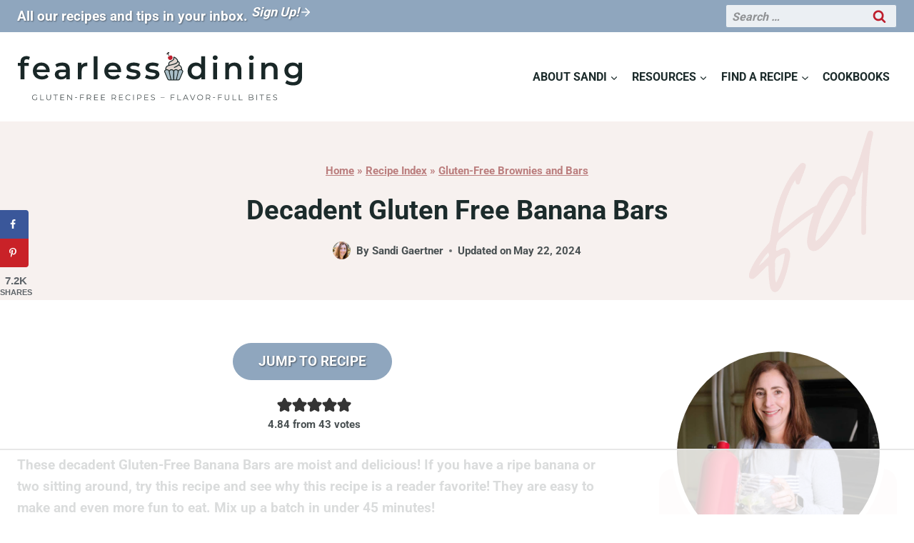

--- FILE ---
content_type: text/html
request_url: https://api.intentiq.com/profiles_engine/ProfilesEngineServlet?at=39&mi=10&dpi=936734067&pt=17&dpn=1&iiqidtype=2&iiqpcid=7382c030-c05a-491c-9b3a-6e4963c9510f&iiqpciddate=1769291925642&pcid=99638bab-8ad4-40ab-84ae-c05ea069e3e6&idtype=3&gdpr=0&japs=false&jaesc=0&jafc=0&jaensc=0&jsver=0.33&testGroup=A&source=pbjs&ABTestingConfigurationSource=group&abtg=A&vrref=https%3A%2F%2Fwww.fearlessdining.com%2Fbanana-bars%2F
body_size: 53
content:
{"abPercentage":97,"adt":1,"ct":2,"isOptedOut":false,"data":{"eids":[]},"dbsaved":"false","ls":true,"cttl":86400000,"abTestUuid":"g_0dd080ca-f026-481b-93ba-ccce50f3c263","tc":9,"sid":991789691}

--- FILE ---
content_type: text/html; charset=utf-8
request_url: https://www.google.com/recaptcha/api2/aframe
body_size: 266
content:
<!DOCTYPE HTML><html><head><meta http-equiv="content-type" content="text/html; charset=UTF-8"></head><body><script nonce="1o1G9mQs5svADJsRX5Oq1A">/** Anti-fraud and anti-abuse applications only. See google.com/recaptcha */ try{var clients={'sodar':'https://pagead2.googlesyndication.com/pagead/sodar?'};window.addEventListener("message",function(a){try{if(a.source===window.parent){var b=JSON.parse(a.data);var c=clients[b['id']];if(c){var d=document.createElement('img');d.src=c+b['params']+'&rc='+(localStorage.getItem("rc::a")?sessionStorage.getItem("rc::b"):"");window.document.body.appendChild(d);sessionStorage.setItem("rc::e",parseInt(sessionStorage.getItem("rc::e")||0)+1);localStorage.setItem("rc::h",'1769291936831');}}}catch(b){}});window.parent.postMessage("_grecaptcha_ready", "*");}catch(b){}</script></body></html>

--- FILE ---
content_type: text/css
request_url: https://ads.adthrive.com/sites/63d8645688b1345aa2a33e42/ads.min.css
body_size: 344
content:
.adthrive-device-desktop .adthrive-recipe,
.adthrive-device-tablet .adthrive-recipe {
	float: right;
	clear: right;
	margin-left: 10px;
}

/* Mobile Sticky Video Player Defaults */
.adthrive-collapse-mobile-background {
max-height:153px;
}
.adthrive-player-position.adthrive-collapse-mobile.adthrive-collapse-top-center.adthrive-player-without-wrapper-text {
padding-top:0px !important;
}
/* END Mobile Sticky Video Player Defaults */

/* White Background For Mobile Sticky Video Player */
.adthrive-collapse-mobile-background {
background-color: #fff!important;
}
.adthrive-top-collapse-close > svg > * {
stroke: black;
font-family: sans-serif;
}
.adthrive-top-collapse-wrapper-video-title,
.adthrive-top-collapse-wrapper-bar a a.adthrive-learn-more-link {
color: #000!important;
}
/* END White Background For Mobile Sticky Video Player */

body.adthrive-device-desktop #kt-scroll-up,
body.adthrive-device-tablet #kt-scroll-up {
    margin-bottom: 80px;
}


/* Sticky Outstream z-index */
.adthrive-stuck.adthrive-sticky-outstream {
z-index: 9999!important;
}
/* END Sticky Outstream z-index */


--- FILE ---
content_type: text/plain
request_url: https://rtb.openx.net/openrtbb/prebidjs
body_size: -228
content:
{"id":"38494e9a-7bbf-47dd-aaae-4c37bb630a3a","nbr":0}

--- FILE ---
content_type: text/plain; charset=UTF-8
request_url: https://at.teads.tv/fpc?analytics_tag_id=PUB_17002&tfpvi=&gdpr_consent=&gdpr_status=22&gdpr_reason=220&ccpa_consent=&sv=prebid-v1
body_size: 56
content:
M2UyMGJiYzMtZjMxNi00NDhjLWE3ZGUtYzUxOWU5YWNjNmIzIzQtMw==

--- FILE ---
content_type: text/plain
request_url: https://rtb.openx.net/openrtbb/prebidjs
body_size: -228
content:
{"id":"9d9be5e5-462d-4839-aa56-50605b285784","nbr":0}

--- FILE ---
content_type: text/plain
request_url: https://rtb.openx.net/openrtbb/prebidjs
body_size: -228
content:
{"id":"f1b2410d-ff5e-4920-915d-529213c85c7f","nbr":0}

--- FILE ---
content_type: text/plain
request_url: https://rtb.openx.net/openrtbb/prebidjs
body_size: -228
content:
{"id":"6fd0c0e1-7991-44ba-bff5-df6901681b2d","nbr":0}

--- FILE ---
content_type: text/plain; charset=utf-8
request_url: https://ads.adthrive.com/http-api/cv2
body_size: 5177
content:
{"om":["03ory6zo","0929nj63","0av741zl","0iyi1awv","0sm4lr19","0tgj3gqz","0v9iqcb6","0z2q3gf2","1","1011_74_18364134","1028_8728253","10ua7afe","11142692","11472967","11509227","11633433","11769257","1185:1610299364","1185:1610326628","11896988","12010084","12010088","12168663","12169108","12169133","12174192","124843_10","124844_23","124848_8","124853_8","12952196","1610326628","1611092","17_23391296","17_24104657","17_24632110","17_24632125","17_24655291","17_24683311","17_24696338","17_24766968","17_24767217","17_24767245","1blmvu4v","1dynz4oo","1h2987yhpl7","1h7yhpl7","1ktgrre1","202430_200_EAAYACog7t9UKc5iyzOXBU.xMcbVRrAuHeIU5IyS9qdlP9IeJGUyBMfW1N0_","202430_200_EAAYACogfp82etiOdza92P7KkqCzDPazG1s0NmTQfyLljZ.q7ScyBDr2wK8_","202430_200_EAAYACogrPcXlVDpv4mCpFHbtASH4.EGy-m7zq791oD26KFcrCUyBCeqWqs_","206_492063","206_547869","206_549410","2132:45327622","2132:45525462","2132:45562714","2132:45563061","2132:45563177","2132:45868998","2132:45975236","2132:45999649","2132:45999652","2132:46039506","2132:46039513","22314285","2249:553781220","2249:564549740","2249:691914577","2249:691925891","2249:701450708","2307:1h7yhpl7","2307:2gev4xcy","2307:2rhihii2","2307:2syjv70y","2307:35e0p0kr","2307:3np7959d","2307:3xh2cwy9","2307:44z2zjbq","2307:4etfwvf1","2307:4mmcjpc4","2307:4r4pgt0w","2307:5s8wi8hf","2307:5vb39qim","2307:74scwdnj","2307:7cogqhy0","2307:7fmk89yf","2307:7uqs49qv","2307:7xb3th35","2307:8orkh93v","2307:98xzy0ek","2307:9am683nn","2307:a4nw4c6t","2307:a566o9hb","2307:a7wye4jw","2307:a8beztgq","2307:cbg18jr6","2307:cv0h9mrv","2307:eal0nev6","2307:fpbj0p83","2307:fqeh4hao","2307:g749lgab","2307:gn3plkq1","2307:hbje7ofi","2307:hfqgqvcv","2307:hlx2b72j","2307:innyfbu3","2307:ixtrvado","2307:l5o549mu","2307:ldnbhfjl","2307:m6rbrf6z","2307:mul4id76","2307:np9yfx64","2307:or0on6yk","2307:pagvt0pd","2307:pi9dvb89","2307:plth4l1a","2307:q1kdv2e7","2307:r31xyfp0","2307:r5pphbep","2307:rnvjtx7r","2307:s2ahu2ae","2307:ta6sha5k","2307:tdv4kmro","2307:tty470r7","2307:u4atmpu4","2307:vkztsyop","2307:w15c67ad","2307:x5dl9hzy","2307:x7xpgcfc","2307:xc88kxs9","2307:y96tvrmt","2307:yass8yy7","2307:z2zvrgyz","2307:zjn6yvkc","23786257","2409_15064_70_85445183","2409_25495_176_CR52092921","2409_25495_176_CR52092923","2409_25495_176_CR52092957","2409_25495_176_CR52150651","2409_25495_176_CR52175340","2409_25495_176_CR52178316","2409_25495_176_CR52186411","24525574","24598437","24655291","24694792","24694815","247654825","248485108","25_53v6aquw","25_8b5u826e","25_oz31jrd0","25_ti0s3bz3","25_yi6qlg3p","25_zwzjgvpw","262592","262594","2636_103472_T26263625","2662_199916_8153731","2662_199916_8153732","2662_200562_8172720","2662_200562_8172741","2662_200562_8182931","2662_200562_8182933","2676:85475629","286bn7o6","29414696","2_206_554443","2pu0gomp","2rhihii2","2syjv70y","2v4qwpp9","2wsmd42g","2yd6shf8","3018/059b4253189bdb0b53c9653d405e2cc9","306_24767215","308_125203_18","33604490","33605376","33605403","33605516","33608958","33610851","33627470","33637455","34182009","3490:CR52212688","3490:CR52223725","35715073","35e0p0kr","3646_185414_T26335189","3658_136236_x7xpgcfc","3658_1406006_T26265352","3658_15038_7ju85h9b","3658_15038_roi78lwd","3658_15078_fqeh4hao","3658_15078_l5o549mu","3658_15106_u4atmpu4","3658_155735_plth4l1a","3658_179227_ixtrvado","3658_18008_76odrdws","3658_18008_hc7si6uf","3658_18008_uqph5v76","3658_203382_z2zvrgyz","3658_215376_T26407116","3658_22079_mne39gsk","3658_22898_T25553689","3658_67113_8linfb0q","3658_67113_ou8gxy4u","3658_94590_T26225265","36_46_11421740","381513943572","3858:12124320","3858:7641963","3858:9425232","39364467","3LMBEkP-wis","3llgx2fg","3np7959d","3v2n6fcp","3ws6ppdq","3xh2cwy9","409_216384","409_216388","409_216396","409_223599","409_225978","409_225987","409_225990","409_225992","409_227224","409_227226","409_228356","42231835","42604842","43163352","43919974","43919984","43919985","44023623","44629254","44z2zjbq","458901553568","4714_18819_QK3SE5REXVCDHKEKVQWITS","4771_67437_1610326628","481703827","485027845327","49123013","4etfwvf1","4fk9nxse","4pe1erlt","4tgls8cg","4z9jua9x","501276","50262962","50479792","522709","522_119_6230649","53v6aquw","54035274","54779856","54779873","54779878","5504:203508","5504:203863","5510:echvksei","5510:eq675jr3","5510:mznp7ktv","5510:quk7w53j","5510:ta6sha5k","5510:u4atmpu4","5510:u56k46eo","554841","557_409_216366","557_409_220139","557_409_220169","557_409_228055","557_409_228064","557_409_228077","558_93_hbje7ofi","558_93_u4atmpu4","56071098","560_74_18298317","56341213","576777115309199355","59780461","59818357","59856354","59873208","5989_91771_703975757","5iujftaz","5s8wi8hf","5sfc9ja1","5vb39qim","60157548","60856918","609577512","61085224","61174524","618576351","618653722","618876699","618980679","61900466","619089559","61916211","61916223","61916225","61916229","61932920","61932933","61932957","61945704","6226508011","6226527055","6226530649","6226534267","627309156","627309159","627506494","628015148","628086965","628153053","628153173","628222860","628223277","628360579","628360582","628444259","628444349","628444433","628444439","628456310","628456313","628456379","628456382","628456391","628622163","628622166","628622169","628622172","628622178","628622241","628622244","628622247","628622250","628683371","628687043","628687157","628687460","628687463","628803013","628841673","629007394","629009180","629167998","629168001","629168010","629168565","629171196","629171202","630928655","63100589","6365_61796_742174851279","6365_61796_784880274628","6365_61796_790184873203","651637461","659216891404","683738007","683738706","690_99485_1610326628","690_99485_1610326728","694912939","695879875","695879898","697189874","697189924","697189965","697525780","697525781","697525795","697525824","697876985","697876999","697877001","697893164","6ejtrnf9","6tj9m7jw","6z26stpw","6zt4aowl","700109383","700109389","702423494","704889081","705115263","705115332","705115442","705115523","705116521","705119942","705555311","725307736711","732157689735","739103879651","74243_74_18364017","74243_74_18364062","74243_74_18364087","74243_74_18364134","74243_74_18364251","74_18364134","74wv3qdx","7732580","791466711026","794di3me","79ju1d1h","7a0tg1yi","7brjk2xx","7cmeqmw8","7dzh8i6q","7f298mk89yf","7fmk89yf","7u298qs49qv","7x298b3th35","7xb3th35","8152859","8152878","8152879","8168539","8172734","8193073","8193078","82286845","86925902","86925905","86925934","86925937","86927649","86958620","8b5u826e","8euh5txf","8linfb0q","8o298rkh93v","8orkh93v","8w4klwi4","9057/0328842c8f1d017570ede5c97267f40d","9057/1ed2e1a3f7522e9d5b4d247b57ab0c7c","9057/211d1f0fa71d1a58cabee51f2180e38f","90_12219554","90_12219555","90_12491667","90_12764879","97_8193073","97_8193078","98xzy0ek","9925w9vu","9d5f8vic","9krcxphu","9nex8xyd","9r15vock","9uox3d6i","E4WSOMeLzPI","HFN_IsGowZU","a3ts2hcp","a44srrt7","a4nw4c6t","a566o9hb","a7wye4jw","a8beztgq","ajnkkyp6","ao298z20oej","b90cwbcd","bd2985xg6f6","bd5xg6f6","bfwolqbx","bw5u85ie","c1hsjx06","c25t9p0u","c7z0h277","ca410328-2aaa-4f3f-b036-b1270f70bb1d","cd40m5wq","cfdo5p0h","cfwukyum","cr-2azmi2ttu9vd","cr-2azmi2ttuatj","cr-2azmi2ttubwe","cr-2azmi2ttubxe","cr-2deugwfeu9vd","cr-6ovjht2eu9vd","cr-6ovjht2euatj","cr-98yyye8xubxf","cr-9hxzbqc08jrgv2","cr-Bitc7n_p9iw__vat__49i_k_6v6_h_jce2vm6d_U5356gokm","cr-a9s2xf1tubwj","cr-aaqt0j7wubwj","cr-aav1zg0qubwj","cr-aawz2m7tubwj","cr-aawz3f2tubwj","cr-dosnh6oouatj","cr-flbd4mx4u9vd","cr-flbd4mx4ubwe","cr-g7ywwk2qvft","cr-g7ywwk7qvft","cr-ghun4f53ubxe","cr-q3xo02ccu9vd","cr-q3xo02ccuatj","cr-q3xo02ccubwe","cr-vb09dxh3u9vd","cr-vb09dxh3uatj","cr-vu0tbhteu9vd","cr-w5suf4cpuatj","cr-xxslt4pwu9vd","cr-xxslt4pwuatj","cr-xxslt4pwubwe","cunmjkl4","cv0h9mrv","cymho2zs","cyzccp1w","d9a555b8-88de-44a4-9b42-35665e8abe3a","db8b54ff-3235-435b-9177-a989013a0e12","de66hk0y","de6sdyoz","dfru8eib","dhd27ung","dif1fgsg","dlhzctga","dsugp5th","dttupnse","duxvs448","ec84f16f-0101-463e-a435-9a7435a40786","echvksei","ed5kozku","ekck35lf","ekocpzhh","eq675jr3","f3h9fqou","fcn2zae1","fj298p0ceax","fjp0ceax","fq298eh4hao","fqeh4hao","funmfj04","g1cx0n31","g2ozgyf2","g6418f73","g749lgab","gn3plkq1","gptg4zsl","gpx7xks2","gv7spfm4","h0cw921b","h1m1w12p","h5p8x4yp","h9sd3inc","hbje7ofi","hc7si6uf","heb21q1u","hf298qgqvcv","hffavbt7","hfqgqvcv","hgrz3ggo","hswgcqif","hueqprai","hwr63jqc","i2aglcoy","i92980isgt0","ipb9fyli","iqdsx7qh","ixtrvado","j39smngx","j728o85b","jd035jgw","jd298035jgw","jsy1a3jk","jw71vu88","k1aq2uly","k2xfz54q","k7j5z20s","k83t7fjn","kk5768bd","ksc9r3vq","l4p5cwls","l5o549mu","lc408s2k","ll77hviy","lp37a2wq","lxlnailk","m6rbrf6z","mf9hp67j","mhk98j8a","mmr74uc4","mne39gsk","mnzinbrt","mul4id76","muvxy961","mznp7ktv","n3egwnq7","n5qy4p52","n8w0plts","np9yfx64","nsqnexud","nv5uhf1y","o6vx6pv4","o705c5j6","ofoon6ir","oh298ld1y1d","oj70mowv","op9gtamy","ou8gxy4u","oz31jrd0","p0odjzyt","p8xeycv0","pi6u4hm4","pizqb7hf","pkydekxi","pl298th4l1a","plth4l1a","ppn03peq","pz8lwofu","q0nt8p8d","q1kdv2e7","qM1pWMu_Q2s","qaoxvuy4","qffuo3l3","qqe821pl","qqvgscdx","qt09ii59","quk7w53j","r0u09phz","r31xyfp0","r35763xz","r3co354x","r5pphbep","rcfcy8ae","rnvjtx7r","rrlikvt1","s10442zn","s2ahu2ae","s4s41bit","t2dlmwva","t2uhnbes","t58xxlzd","ta6sha5k","ti0s3bz3","tzngt86j","u1jb75sm","u30fsj32","u4atmpu4","u56k46eo","u7p1kjgp","uc3gjkej","uh8yfkvy","ujl9wsn7","uqph5v76","utberk8n","v705kko8","vdcb5d4i","vggd907z","w04jlltv","w15c67ad","w3kkkcwo","wfxqcwx7","wi298h2rdv3","wih2rdv3","wu5qr81l","wv55y51v","ww2ziwuk","x420t9me","x7xpgcfc","xdaezn6y","xe7etvhg","xgjdt26g","xnx5isri","xoozeugk","xoqodiix","xson3pvm","xtk4ndo3","xxz8lwdr","xzhzyk69","ygwxiaon","yi6qlg3p","z2zvrgyz","z31jgqln","z8p3j18i","zaiy3lqy","zep75yl2","ziox91q0","zj298n6yvkc","zpm9ltrh","zw6jpag6","zxaju0ay","7979132","7979135"],"pmp":[],"adomains":["123notices.com","1md.org","about.bugmd.com","acelauncher.com","adameve.com","akusoli.com","allyspin.com","askanexpertonline.com","atomapplications.com","bassbet.com","betsson.gr","biz-zone.co","bizreach.jp","braverx.com","bubbleroom.se","bugmd.com","buydrcleanspray.com","byrna.com","capitaloneshopping.com","clarifion.com","combatironapparel.com","controlcase.com","convertwithwave.com","cotosen.com","countingmypennies.com","cratedb.com","croisieurope.be","cs.money","dallasnews.com","definition.org","derila-ergo.com","dhgate.com","dhs.gov","displate.com","easyprint.app","easyrecipefinder.co","fabpop.net","familynow.club","fla-keys.com","folkaly.com","g123.jp","gameswaka.com","getbugmd.com","getconsumerchoice.com","getcubbie.com","gowavebrowser.co","gowdr.com","gransino.com","grosvenorcasinos.com","guard.io","hero-wars.com","holts.com","instantbuzz.net","itsmanual.com","jackpotcitycasino.com","justanswer.com","justanswer.es","la-date.com","lightinthebox.com","liverrenew.com","local.com","lovehoney.com","lulutox.com","lymphsystemsupport.com","manualsdirectory.org","meccabingo.com","medimops.de","mensdrivingforce.com","millioner.com","miniretornaveis.com","mobiplus.me","myiq.com","national-lottery.co.uk","naturalhealthreports.net","nbliver360.com","nikke-global.com","nordicspirit.co.uk","nuubu.com","onlinemanualspdf.co","original-play.com","outliermodel.com","paperela.com","paradisestays.site","parasiterelief.com","peta.org","photoshelter.com","plannedparenthood.org","playvod-za.com","printeasilyapp.com","printwithwave.com","profitor.com","quicklearnx.com","quickrecipehub.com","rakuten-sec.co.jp","rangeusa.com","refinancegold.com","robocat.com","royalcaribbean.com","saba.com.mx","shift.com","simple.life","spinbara.com","systeme.io","taboola.com","tackenberg.de","temu.com","tenfactorialrocks.com","theoceanac.com","topaipick.com","totaladblock.com","usconcealedcarry.com","vagisil.com","vegashero.com","vegogarden.com","veryfast.io","viewmanuals.com","viewrecipe.net","votervoice.net","vuse.com","wavebrowser.co","wavebrowserpro.com","weareplannedparenthood.org","xiaflex.com","yourchamilia.com"]}

--- FILE ---
content_type: text/plain
request_url: https://rtb.openx.net/openrtbb/prebidjs
body_size: -228
content:
{"id":"98350e2f-6cbb-41d9-80aa-2d8c46bdd640","nbr":0}

--- FILE ---
content_type: text/plain
request_url: https://rtb.openx.net/openrtbb/prebidjs
body_size: -228
content:
{"id":"6f2e456b-8077-4fcc-9df0-2f667f94757f","nbr":0}

--- FILE ---
content_type: text/plain
request_url: https://rtb.openx.net/openrtbb/prebidjs
body_size: -228
content:
{"id":"33e5120d-3bd6-4c9e-90a2-bf3095e667cd","nbr":0}

--- FILE ---
content_type: text/plain
request_url: https://rtb.openx.net/openrtbb/prebidjs
body_size: -228
content:
{"id":"9ddf5bbd-561b-4c88-a2c1-6a7d0e627d14","nbr":0}

--- FILE ---
content_type: text/plain
request_url: https://rtb.openx.net/openrtbb/prebidjs
body_size: -85
content:
{"id":"cc6016eb-7dae-47cd-9a2f-0dc08919f8c5","nbr":0}

--- FILE ---
content_type: text/plain
request_url: https://rtb.openx.net/openrtbb/prebidjs
body_size: -228
content:
{"id":"9b964aea-975f-41b3-943a-22384cc88ea2","nbr":0}